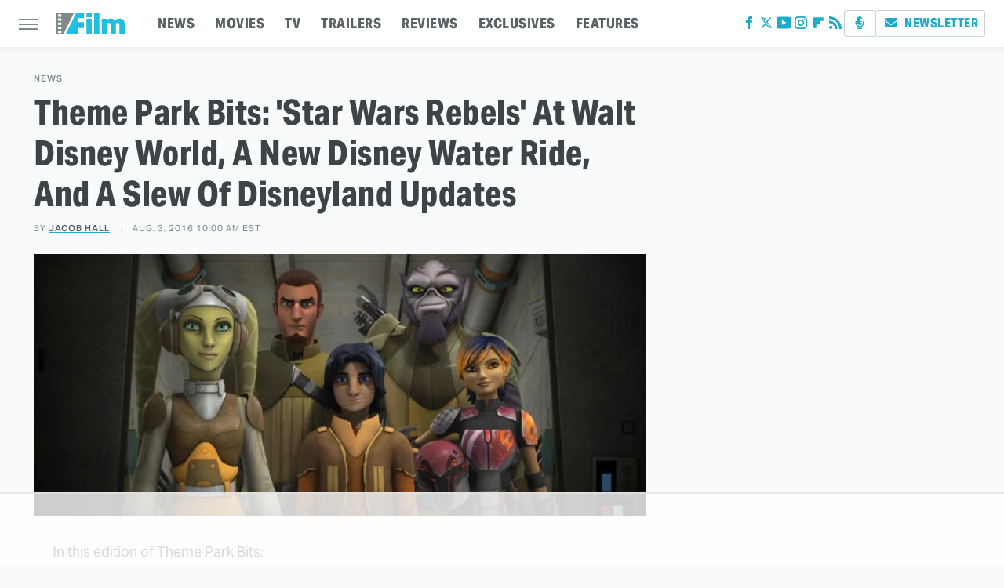

--- FILE ---
content_type: text/html
request_url: https://api.intentiq.com/profiles_engine/ProfilesEngineServlet?at=39&mi=10&dpi=936734067&pt=17&dpn=1&iiqidtype=2&iiqpcid=161ecfda-23b3-40b0-afc5-55d300b22733&iiqpciddate=1768922350373&pcid=22ee5287-096e-4f98-9532-cc1ca9d5f9c8&idtype=3&gdpr=0&japs=false&jaesc=0&jafc=0&jaensc=0&jsver=0.33&testGroup=A&source=pbjs&ABTestingConfigurationSource=group&abtg=A&vrref=https%3A%2F%2Fwww.slashfilm.com
body_size: 55
content:
{"abPercentage":97,"adt":1,"ct":2,"isOptedOut":false,"data":{"eids":[]},"dbsaved":"false","ls":true,"cttl":86400000,"abTestUuid":"g_f04145a3-4b61-4d22-b344-ff092afb1148","tc":9,"sid":-582877156}

--- FILE ---
content_type: text/html; charset=utf-8
request_url: https://www.google.com/recaptcha/api2/aframe
body_size: 268
content:
<!DOCTYPE HTML><html><head><meta http-equiv="content-type" content="text/html; charset=UTF-8"></head><body><script nonce="gXoKPfFnkmjStNSGdqQqNg">/** Anti-fraud and anti-abuse applications only. See google.com/recaptcha */ try{var clients={'sodar':'https://pagead2.googlesyndication.com/pagead/sodar?'};window.addEventListener("message",function(a){try{if(a.source===window.parent){var b=JSON.parse(a.data);var c=clients[b['id']];if(c){var d=document.createElement('img');d.src=c+b['params']+'&rc='+(localStorage.getItem("rc::a")?sessionStorage.getItem("rc::b"):"");window.document.body.appendChild(d);sessionStorage.setItem("rc::e",parseInt(sessionStorage.getItem("rc::e")||0)+1);localStorage.setItem("rc::h",'1768922356052');}}}catch(b){}});window.parent.postMessage("_grecaptcha_ready", "*");}catch(b){}</script></body></html>

--- FILE ---
content_type: text/plain
request_url: https://rtb.openx.net/openrtbb/prebidjs
body_size: -222
content:
{"id":"09159abf-b33d-4a9a-8e93-91dc36ef747a","nbr":0}

--- FILE ---
content_type: text/plain
request_url: https://rtb.openx.net/openrtbb/prebidjs
body_size: -83
content:
{"id":"20b464c9-5c2d-4977-8ee8-3eb27705c703","nbr":0}

--- FILE ---
content_type: text/plain; charset=UTF-8
request_url: https://at.teads.tv/fpc?analytics_tag_id=PUB_17002&tfpvi=&gdpr_consent=&gdpr_status=22&gdpr_reason=220&ccpa_consent=&sv=prebid-v1
body_size: 56
content:
YWU4YWY1NDAtMTE2NC00YjIxLWEyMDUtOWI4ZWM1OGMxNDI2Iy01LTI=

--- FILE ---
content_type: text/plain
request_url: https://rtb.openx.net/openrtbb/prebidjs
body_size: -222
content:
{"id":"47c58428-611c-4b9d-bbbc-8d46f42a81a1","nbr":0}

--- FILE ---
content_type: text/plain
request_url: https://rtb.openx.net/openrtbb/prebidjs
body_size: -222
content:
{"id":"920bbe0d-db81-4081-ab34-ec9570d93dda","nbr":0}